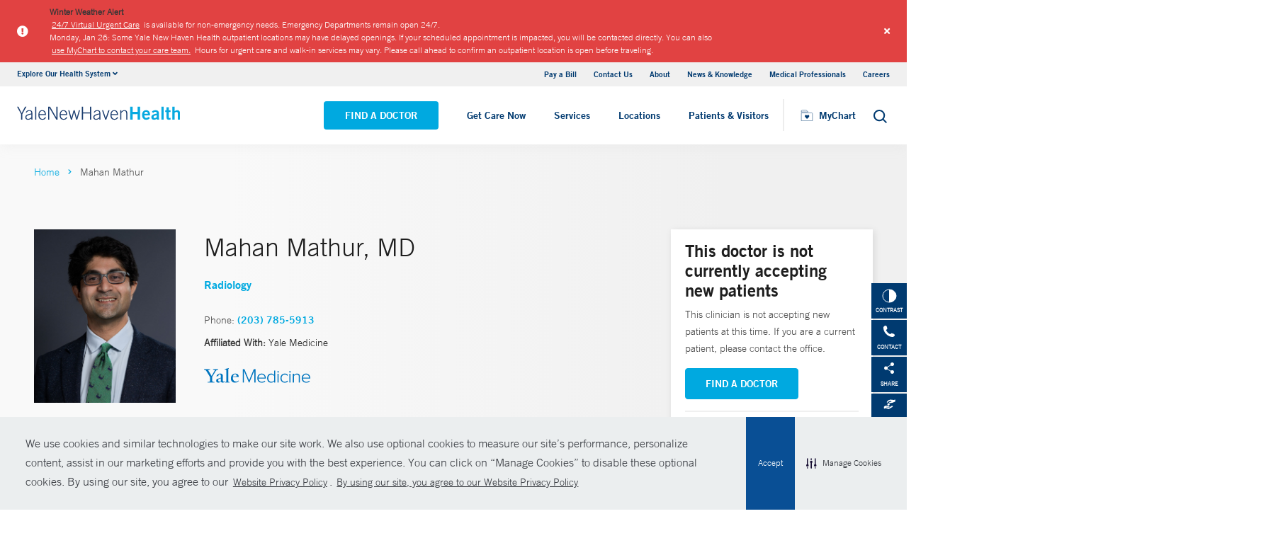

--- FILE ---
content_type: text/html; charset=utf-8
request_url: https://www.ynhhs.org/physicians/mahan-mathur
body_size: 17510
content:


<!DOCTYPE html>
<html lang="en" xmlns="http://www.w3.org/1999/xhtml">
<head>
    <title>Mahan Mathur, MD Radiology | Yale New Haven Hospital</title><meta itemprop="name" content="Mahan Mathur, MD Radiology | Yale New Haven Hospital" /><meta name="keywords" content="Mahan Mathur, MD, Radiology, Yale New Haven Hospital" /><meta name="description" content="Mahan Mathur specializes in Radiology and is a member of Yale Medicine" /><meta itemprop="description" content="Mahan Mathur specializes in Radiology and is a member of Yale Medicine" /><link rel="canonical" href="https://www.ynhhs.org/physicians/mahan-mathur"></link>
    <meta charset="utf-8" />
    <meta name="viewport" content="width=device-width, initial-scale=1, maximum-scale=1" />
    <link rel="apple-touch-icon" href="/Dist/img/apple-touch-icon.png" />
    <link rel="icon" type="image/x-icon" href="/Dist/img/favicon.ico" />
    <meta name="msapplication-TileColor" content="#da532c" />
    <meta name="analytics-site-name" content="Yale New Haven Health System" />
    <script type="application/ld+json">
        {
"@context": "https://schema.org",
"@type": "BreadCrumbList",
"ItemListElement": [{
"@type": "ListItem",
"position": "1",
"name": "ynhhs",
"item": "https://www.ynhhs.org/"
},{
"@type": "ListItem",
"position": "2",
"name": "content",
"item": "https://www.ynhhs.org/sitecore/content"
},{
"@type": "ListItem",
"position": "3",
"name": "Physicians",
"item": "https://www.ynhhs.org/sitecore/content/Physicians"
},{
"@type": "ListItem",
"position": "4",
"name": "M",
"item": "https://www.ynhhs.org/sitecore/content/Physicians/M"
},{
"@type": "ListItem",
"position": "5",
"name": "a",
"item": "https://www.ynhhs.org/sitecore/content/Physicians/M/a"
},{
"@type": "ListItem",
"position": "6",
"name": "Mahan Mathur",
"item": "/physicians/mahan-mathur"
}]
}
    </script>
    <script type="application/ld+json" data-schema="Person" data-cfasync="false">{
  "@context": "https://schema.org",
  "@type": "Person",
  "mainEntityOfPage": {
    "@type": "WebPage",
    "@id": "https://www.ynhhs.org/physicians/mahan-mathur",
    "@context": "https://schema.org"
  },
  "name": "Mahan Mathur",
  "description": "<p>Mahan Mathur, MD, is a radiologist in Yale Medicine’s Department of Radiology &amp; Biomedical Imaging who specializes in abdominal and pelvic imaging.</p>\r\n<p>“Through my work as a radiologist, I enjoy working alongside referring physicians to provide the best care for our patients,” Dr. Mathur says.   </p>\r\n<p>\r\n Dr. Mathur is the medical director of student education at Yale School of Medicine, where he is also an assistant professor of radiology and biomedical imaging and associate director of the Diagnostic Residency Program. Teaching and mentoring the next generation of doctors—medical students, residents, and fellows—is something he is passionate about.</p>\r\n<p>His special research interests include advanced imaging of the male genitourinary tract, safety issues related to contrast dye used for magnetic resonance imaging (MRI) and medical education and curriculum development.\r\n  </p>\r\n<p>“When you're at Yale, you will be interacting with world-class faculty, technologists, and administrative staff who will always make sure that you are well taken care of,” he says.\r\n  </p>",
  "url": "https://www.ynhhs.org/physicians/mahan-mathur",
  "image": {
    "@type": "ImageObject",
    "url": "https://www.ynhhs.org/-/media/Images/Physicians/YaleMedecine/Mahan-Mathur-41620244842.ashx",
    "description": "Mahan Mathur",
    "height": "2492",
    "width": "1661",
    "@context": "http://schema.org"
  },
  "telephone": "(203) 785-5913",
  "address": {
    "@type": "PostalAddress",
    "streetAddress": "20 York St. Second Floor",
    "addressLocality": "New Haven",
    "addressRegion": "CT",
    "postalCode": "06510",
    "addressCountry": "US"
  },
  "geo": {
    "@type": "GeoCoordinates",
    "latitude": "41.303787",
    "longitude": " -72.935698"
  }
}</script>
    <script src="/Dist/Scripts/jquery.min.js"></script>
    <script src="/Dist/Scripts/glide.js"></script>
    <script src="/Dist/Scripts/markerclustererplus.min.js"></script>

    <script src="/Dist/Scripts/script.min.js?v=1028203706"></script>
    <link href="/Dist/Styles/style.min.css?v=1117092902" rel="stylesheet" type="text/css" />

    

    
    
    

    <script src="https://js.hcaptcha.com/1/api.js?onload=onloadCallback&render=explicit" async defer></script>

<style>
#feedbackcaptcha { text-align: left; }
</style><script src="https://assets.adobedtm.com/be4705422c6a/247399b69a46/launch-d52a5ae2e559.min.js" async></script><!-- After adding this script, call setConsentBannerParams({uuid: <unique id> }) to set unique ID for a customer.  -->
<script
	defer
	data-strict-csp
	data-skip-css="false"
	src="https://cdn-prod.securiti.ai/consent/cookie-consent-sdk-loader-strict-csp.js"
	data-tenant-uuid="a2538e5d-3aa9-4bd6-805c-2bbf101e33e3"
	data-domain-uuid="2be6b37f-6279-43a9-9ed6-a0ded57ace42"
	data-backend-url="https://app.securiti.ai">
</script>
<script type="text/javascript" src="https://cdn-prod.securiti.ai/consent/auto_blocking/a2538e5d-3aa9-4bd6-805c-2bbf101e33e3/2be6b37f-6279-43a9-9ed6-a0ded57ace42.js"></script>
<link rel='stylesheet' type='text/css' href='https://cdn-prod.securiti.ai/consent/cookie-consent.css' />
<link rel='stylesheet' type='text/css' href='https://cdn-prod.securiti.ai/consent/styles/a2538e5d-3aa9-4bd6-805c-2bbf101e33e3/2be6b37f-6279-43a9-9ed6-a0ded57ace42.css' />

<style>
.cc-window{
color: #35383E;
  background-color: #F2F0F0;
}
</style>
</head>
<body class="theme-primary-sky">
    <!-- Google Tag Manager -->
<noscript><iframe src="//www.googletagmanager.com/ns.html?id=GTM-KPD7LW"
height="0" width="0" style="display:none;visibility:hidden"></iframe></noscript>
<script>(function(w,d,s,l,i){w[l]=w[l]||[];w[l].push({'gtm.start':
new Date().getTime(),event:'gtm.js'});var f=d.getElementsByTagName(s)[0],
j=d.createElement(s),dl=l!='dataLayer'?'&l='+l:'';j.async=true;j.src=
'//www.googletagmanager.com/gtm.js?id='+i+dl;f.parentNode.insertBefore(j,f);
})(window,document,'script','dataLayer','GTM-KPD7LW');</script>
<!-- End Google Tag Manager -->


    

    <!-- BEGIN NOINDEX -->
        <div class="alert-container red">
            <div class="inner-container">
                <div class="columns is-gapless m-b-0 alert ">
                    <div class="column is-narrow is-narrow-mobile stretch-items">
                        <div class="icon-section">
                                <i class="fas fa-exclamation-circle" aria-hidden="true"></i>
                                <span class="sr-only">Alert icon</span>

                        </div>
                    </div>
                    <div class="column is-10">
                        <div class="columns is-gapless is-multiline">
                            <div class="column is-12 p-b-0">
                                <div class="link-section">
                                    <div class="alert-message">
<strong>Winter Weather Alert<br />
</strong>
<a href="https://www.ynhhs.org/urgent-care/services/virtual-care">24/7 Virtual Urgent Care</a>&nbsp;is available for non-emergency needs. Emergency Departments remain open 24/7.&nbsp;</div>
<div class="alert-message">Monday, Jan 26: Some Yale New Haven Health outpatient locations may have delayed openings. If your scheduled appointment is impacted, you will be contacted directly. You can also <a href="https://mychart.ynhhs.org/MyChart-PRD/Authentication/Login?">use MyChart to contact your care team.</a> Hours for urgent care and walk-in services may vary. Please call ahead to confirm an outpatient location is open before traveling.&nbsp;
</div>
                                </div>
                            </div>
                        </div>
                    </div>
                    <a class="close button">
                        <i class="fas fa-times"></i>
                    </a>
                    <input type="hidden" value="0" class="hdn-visibility" />
                    <input type="hidden" value="alert_{900D9C7A-E38C-47D3-AB3B-A27A48BD125F}_24666c7d-d1f0-4603-87af-b79095e1fda1" class="hdn-cachekey" />
                </div>
            </div>
        </div>
    <!-- END NOINDEX -->
    <!-- BEGIN NOINDEX -->
    <div class="mobile-main-nav">
        <a href="#main" class="skip-to-main-content-link">Skip to main content</a>
            <div class="mobile-main-nav__logo">
                <a href="https://www.ynhhs.org/">
                    <img src="/-/media/Images/Logo/YNHHS_hor_clr_484x127.ashx?h=127&amp;iar=0&amp;w=484&amp;hash=11E8047061263B1C6342665F74BC888B" alt="Yale New Haven Health logo" width="484" height="127" DisableWebEdit="True" />
                </a>
            </div>
                    <div class="mobile-main-nav__cta">
<a class="btn light-blue-filled" href="https://www.ynhhs.org/find-a-doctor" DisableWebEdit="True">Find a Doctor</a><a class="btn light-blue" href="https://www.ynhhs.org/get-care-now" DisableWebEdit="True">Get Care Now</a>            </div>
        <ul class="mobile-main-nav__main-menu">
                    <li class="mobile-main-nav__menu-item">
                            <button aria-expanded="false">
                                Services
                                <i class="fas fa-chevron-right dropdown-arrow"></i>
                            </button>
                                                    <div class="mobile-main-nav__panel">
                                <button class="mobile-main-nav__panel-return"><i class="fas fa-chevron-left dropdown-arrow"></i></button>
                                <div class="mobile-main-nav__panel-top">
                                    <h3>
                                        Services
                                    </h3>
                                    <button class="mobile-main-nav__panel-close"></button>
                                </div>
                                    <div class="mobile-main-nav__panel-main">
    <h4>Featured Specialties</h4>
        <ul>
                <li><a title="Aging (Geriatrics)" href="https://www.ynhhs.org/patient-care/aging" DisableWebEdit="True">Aging (Geriatrics)</a></li>
                <li><a title="Cancer (Oncology)" href="https://www.ynhhs.org/patient-care/Cancer" DisableWebEdit="True">Cancer (Oncology)</a></li>
                <li><a title="Children’s (Pediatrics)" href="https://www.ynhhs.org/patient-care/childrens-pediatrics" DisableWebEdit="True">Children’s (Pediatrics)</a></li>
                <li><a title="Digestive Disorders (Gastroenterology)" href="https://www.ynhhs.org/patient-care/digestive-disorders" DisableWebEdit="True">Digestive Disorders (Gastroenterology)</a></li>
                <li><a title="Heart &amp; Vascular" href="https://www.ynhhs.org/patient-care/heart" DisableWebEdit="True">Heart &amp; Vascular</a></li>
                <li><a href="https://www.ynhhs.org/health-at-home" DisableWebEdit="True">Home Healthcare</a></li>
                <li><a title="Mental Health (Psychiatry)" href="https://www.ynhhs.org/patient-care/Mental-Health" DisableWebEdit="True">Mental Health (Psychiatry)</a></li>
                <li><a title="Neurology &amp; Neurosurgery" href="https://www.ynhhs.org/patient-care/neurology-and-neurosurgery" DisableWebEdit="True">Neurology &amp; Neurosurgery</a></li>
                <li><a title="Orthopedics" href="https://www.ynhhs.org/patient-care/orthopedics" DisableWebEdit="True">Orthopedics</a></li>
                <li><a title="Primary Care" href="https://www.ynhhs.org/patient-care/primary-care" DisableWebEdit="True">Primary Care</a></li>
                <li><a title="Transplantation" href="https://www.ynhhs.org/patient-care/Transplantation" DisableWebEdit="True">Transplantation</a></li>
                <li><a title="Trauma &amp; Burn" href="https://www.ynhhs.org/patient-care/trauma-and-burn" DisableWebEdit="True">Trauma &amp; Burn</a></li>
                <li><a title="Women’s Health" href="https://www.ynhhs.org/patient-care/Womens-Health" DisableWebEdit="True">Women’s Health</a></li>
        </ul>
                                        <div class="mobile-main-nav__panel-cta">
                                            <a class="mobile-main-nav__menu-arrow" title="View All Services" href="https://www.ynhhs.org/patient-care">View All Services</a>
                                        </div>
                                    </div>
                                                                    <div class="mobile-main-nav__panel-bottom">
    <h4>More Care</h4>
        <ul>
                <li><a title="COVID-19 Vaccine" href="https://www.ynhhs.org/patient-care/covid-19" DisableWebEdit="True">COVID-19 Resources</a></li>
                <li><a title="For Medical Professionals" href="https://www.ynhh.org/medical-professionals" DisableWebEdit="True">For Medical Professionals</a></li>
                <li><a href="https://www.ynhhs.org/get-care-now" DisableWebEdit="True">Get Care Now</a></li>
                <li><a href="https://www.ynhhs.org/patient-care/pharmacy" DisableWebEdit="True">Pharmacy</a></li>
                <li><a title="Urgent Care" href="https://www.ynhhs.org/urgent-care" DisableWebEdit="True">Urgent Care</a></li>
        </ul>
                                    </div>
                            </div>
                    </li>
                    <li class="mobile-main-nav__menu-item">
                            <button aria-expanded="false">
                                Locations
                                <i class="fas fa-chevron-right dropdown-arrow"></i>
                            </button>
                                                    <div class="mobile-main-nav__panel">
                                <button class="mobile-main-nav__panel-return"><i class="fas fa-chevron-left dropdown-arrow"></i></button>
                                <div class="mobile-main-nav__panel-top">
                                    <h3>
                                        Locations
                                    </h3>
                                    <button class="mobile-main-nav__panel-close"></button>
                                </div>
                                    <div class="mobile-main-nav__panel-main">
    <h4>Location Type</h4>
        <ul>
                <li><a href="https://www.ynhhs.org/find-a-location#sort=relevancy&amp;numberOfResults=25&amp;f:facilitytype=[Outpatient%20Medical%20Centers]" DisableWebEdit="True">Ambulatory / Outpatient Care</a></li>
                <li><a href="https://www.ynhhs.org/find-a-location#f:facilitytype=[Blood%20Draw]" DisableWebEdit="True">Blood Draw</a></li>
                <li><a href="https://www.ynhhs.org/find-a-location#f:facilitytype=[Cancer%20(Oncology)]" DisableWebEdit="True">Cancer (Oncology)</a></li>
                <li><a href="https://www.ynhhs.org/find-a-location#f:facilitytype=[Occupational%20Care]" DisableWebEdit="True">Occupational Care</a></li>
                <li><a href="/find-a-location#f:facilitytype=[Primary Care]" DisableWebEdit="True">Primary Care</a></li>
                <li><a href="https://www.ynhhs.org/find-a-location#f:facilitytype=[Radiology]" DisableWebEdit="True">Radiology</a></li>
                <li><a href="https://www.ynhhs.org/urgent-care" DisableWebEdit="True">Urgent Care</a></li>
        </ul>
                                        <div class="mobile-main-nav__panel-cta">
                                            <a class="mobile-main-nav__menu-arrow" href="https://www.ynhhs.org/find-a-location">View All Our Locations</a>
                                        </div>
                                    </div>
                                                                    <div class="mobile-main-nav__panel-bottom">
    <h4>Hospitals and Multispecialty Locations</h4>
        <ul>
                <li><a title="Bridgeport Hospital" href="https://www.bridgeporthospital.org/" DisableWebEdit="True">Bridgeport Hospital</a></li>
                <li><a title="Greenwich Hospital" href="https://www.greenwichhospital.org/" DisableWebEdit="True">Greenwich Hospital</a></li>
                <li><a class="Lawrence + Memorial Hospital" href="https://www.lmhospital.org/" DisableWebEdit="True">Lawrence + Memorial Hospital</a></li>
                <li><a title="Northeast Medical Group" href="https://www.northeastmedicalgroup.org/find-a-doctor" DisableWebEdit="True">Northeast Medical Group</a></li>
                <li><a title="Smilow Cancer Hospital at Yale New Haven" href="https://www.ynhh.org/smilow" DisableWebEdit="True">Smilow Cancer Hospital at Yale New Haven</a></li>
                <li><a title="Westerly Hospital" href="https://www.westerlyhospital.org/" DisableWebEdit="True">Westerly Hospital</a></li>
                <li><a title="Yale Medicine" href="https://www.yalemedicine.org/" DisableWebEdit="True">Yale Medicine</a></li>
                <li><a href="https://www.ynhh.org/childrens-hospital" DisableWebEdit="True">Yale New Haven Children&#39;s Hospital</a></li>
                <li><a title="Yale New Haven Hospital" href="https://www.ynhh.org/" DisableWebEdit="True">Yale New Haven Hospital</a></li>
                <li><a title="Yale New Haven Psychiatric Hospital" href="https://www.ynhh.org/psychiatric" DisableWebEdit="True">Yale New Haven Psychiatric Hospital</a></li>
        </ul>
                                    </div>
                            </div>
                    </li>
                    <li class="mobile-main-nav__menu-item">
                            <button aria-expanded="false">
                                Patients &amp; Visitors
                                <i class="fas fa-chevron-right dropdown-arrow"></i>
                            </button>
                                                    <div class="mobile-main-nav__panel">
                                <button class="mobile-main-nav__panel-return"><i class="fas fa-chevron-left dropdown-arrow"></i></button>
                                <div class="mobile-main-nav__panel-top">
                                    <h3>
                                        Patients &amp; Visitors
                                    </h3>
                                    <button class="mobile-main-nav__panel-close"></button>
                                </div>
                                    <div class="mobile-main-nav__panel-main">
    <h4>Patients</h4>
        <ul>
                <li><a title="&lt;br/> Billing &amp; Insurance" href="https://www.ynhhs.org/patient-care/billing-insurance" DisableWebEdit="True">Billing &amp; Insurance</a></li>
                <li><a title="Classes &amp; Events" href="https://www.ynhhs.org/events" DisableWebEdit="True">Classes &amp; Events</a></li>
                <li><a title="Financial Assistance" href="https://www.ynhhs.org/patient-care/billing-insurance/Financial-assistance" DisableWebEdit="True">Financial Assistance</a></li>
                <li><a href="https://www.ynhhs.org/get-care-now" rel="noopener noreferrer" DisableWebEdit="True" target="_blank">Get Care Now</a></li>
                <li><a href="https://www.ynhhs.org/patient-care/language-services" DisableWebEdit="True">Language Services</a></li>
                <li><a href="https://www.ynhhs.org/news-media" DisableWebEdit="True">News and Media</a></li>
                <li><a href="https://www.ynhhs.org/patient-care/Patient-Rights-and-Responsibilities/no-surprise-billing" DisableWebEdit="True">No Surprises Act</a></li>
                <li><a title="Patient Guidelines" href="https://www.ynhhs.org/patients-visitors/preparing/visitor-policy" DisableWebEdit="True">Patient Guidelines</a></li>
                <li><a title="Patient Rights and Responsibilities" href="https://www.ynhhs.org/patient-care/Patient-Rights-and-Responsibilities" DisableWebEdit="True">Patient Rights and Responsibilities</a></li>
                <li><a title="Pay Your Bill" href="https://mychart.ynhhs.org/MyChart-PRD/" DisableWebEdit="True">Pay Your Bill</a></li>
        </ul>
                                        <div class="mobile-main-nav__panel-cta">
                                            <a class="mobile-main-nav__menu-arrow" href="https://www.ynhhs.org/patients-visitors">View All Patient &amp; Visitor Information</a>
                                        </div>
                                    </div>
                                                                    <div class="mobile-main-nav__panel-bottom">
    <h4>Patient Tools</h4>
        <ul>
                <li><a title="Make An Appointment" href="https://www.ynhhs.org/make-an-appointment" DisableWebEdit="True">Make An Appointment</a></li>
                <li><a href="https://mychart.ynhhs.org/" rel="noopener noreferrer" title="Prescription Refills" DisableWebEdit="True" target="_blank">Prescription Refills</a></li>
                <li><a title="Request Medical Records" href="https://www.ynhhs.org/online-tools/Request-Medical-Records" DisableWebEdit="True">Request Medical Records</a></li>
                <li><a href="https://www.ynhhs.org/employee-spotlight" DisableWebEdit="True">Thank Your Caregiver - ThinkThanks Employee Spotlight</a></li>
        </ul>
                                    </div>
                            </div>
                    </li>
        </ul>
        <div  class="mobile-main-nav__locations expand-menu">
            <button id="explore-menu-button" aria-controls="explore-menu-dropdown">
                Explore Our Health System<i class="fas fa-chevron-down dropdown-arrow"></i>
            </button>
            <ul class="mobile-main-nav__locations-items" role="menu" aria-labelledby="explore-menu-button" id="explore-menu-dropdown">
                        <li role="presentation">
                            <a role="menuitem" tabindex="-1" href="https://www.ynhhs.org/">Yale New Haven Health</a>
                        </li>
                        <li role="presentation">
                            <a role="menuitem" tabindex="-1" href="https://www.bridgeporthospital.org/">Bridgeport Hospital</a>
                        </li>
                        <li role="presentation">
                            <a role="menuitem" tabindex="-1" href="https://www.ynhh.org/childrens-hospital">Yale New Haven Children&#39;s Hospital</a>
                        </li>
                        <li role="presentation">
                            <a role="menuitem" tabindex="-1" href="https://www.greenwichhospital.org/">Greenwich Hospital</a>
                        </li>
                        <li role="presentation">
                            <a role="menuitem" tabindex="-1" href="https://www.lmhospital.org/">Lawrence + Memorial Hospital</a>
                        </li>
                        <li role="presentation">
                            <a role="menuitem" tabindex="-1" href="https://www.ynhh.org/psychiatric">Yale New Haven Psychiatric Hospital</a>
                        </li>
                        <li role="presentation">
                            <a role="menuitem" tabindex="-1" href="https://www.ynhh.org/smilow">Smilow Cancer Hospital</a>
                        </li>
                        <li role="presentation">
                            <a role="menuitem" tabindex="-1" href="https://www.ynhhs.org/urgent-care">Yale New Haven Health Urgent Care</a>
                        </li>
                        <li role="presentation">
                            <a role="menuitem" tabindex="-1" href="https://www.westerlyhospital.org/">Westerly Hospital</a>
                        </li>
                        <li role="presentation">
                            <a role="menuitem" tabindex="-1" href="https://www.ynhh.org/">Yale New Haven Hospital</a>
                        </li>
                        <li role="presentation">
                            <a role="menuitem" tabindex="-1" href="https://www.ynhhs.org/clinical-affiliates">Clinical Affiliates</a>
                        </li>
                        <li role="presentation">
                            <a role="menuitem" tabindex="-1" href="https://www.northeastmedicalgroup.org/">Northeast Medical Group</a>
                        </li>
            </ul>
        </div>
            <ul class="mobile-main-nav__utility-links">

                    <li><a href="https://mychart.ynhhs.org/MyChart-PRD/Billing/Summary" rel="noopener noreferrer" DisableWebEdit="True" target="_blank">Pay a Bill</a></li>
                    <li><a title="Contact Us" href="https://www.ynhhs.org/contact" DisableWebEdit="True">Contact Us</a></li>
                    <li><a title="About" href="https://www.ynhhs.org/about" DisableWebEdit="True">About</a></li>
                    <li><a title="News &amp; Knowledge" href="https://www.ynhhs.org/news-media/blog" DisableWebEdit="True">News &amp; Knowledge</a></li>
                    <li><a title="Medical Professionals" href="https://www.ynhhs.org/providers" DisableWebEdit="True">Medical Professionals</a></li>
                    <li><a title="Find a Hospital Near Me" href="https://www.ynhhs.org/careers" DisableWebEdit="True">Careers</a></li>
            </ul>
                <button class="mobile-main-nav__close" aria-label="Close Mobile Menu"></button>
    </div>





    <div class="utility-nav is-hidden-touch">
        <a href="#main" class="skip-to-main-content-link">Skip to main content</a>
        <div class="inner-container">
                <div class="dropdown">
                    <div class="dropdown-trigger">
                        <a class="dropdown-btn" aria-haspopup="true" aria-controls="dropdown-menu">
                            <span>Explore Our Health System</span>
                            <span class="icon is-small">
                                <i class="fas fa-angle-down" aria-hidden="true"></i>
                            </span>
                        </a>
                    </div>
                    <div class="dropdown-menu" role="menu">
                        <div class="dropdown-content">
                                    <a href="https://www.ynhhs.org/" class="dropdown-item">Yale New Haven Health</a>
                                    <a href="https://www.bridgeporthospital.org/" class="dropdown-item">Bridgeport Hospital</a>
                                    <a href="https://www.ynhh.org/childrens-hospital" class="dropdown-item">Yale New Haven Children&#39;s Hospital</a>
                                    <a href="https://www.greenwichhospital.org/" class="dropdown-item">Greenwich Hospital</a>
                                    <a href="https://www.lmhospital.org/" class="dropdown-item">Lawrence + Memorial Hospital</a>
                                    <a href="https://www.ynhh.org/psychiatric" class="dropdown-item">Yale New Haven Psychiatric Hospital</a>
                                    <a href="https://www.ynhh.org/smilow" class="dropdown-item">Smilow Cancer Hospital</a>
                                    <a href="https://www.ynhhs.org/urgent-care" class="dropdown-item">Yale New Haven Health Urgent Care</a>
                                    <a href="https://www.westerlyhospital.org/" class="dropdown-item">Westerly Hospital</a>
                                    <a href="https://www.ynhh.org/" class="dropdown-item">Yale New Haven Hospital</a>
                                    <a href="https://www.ynhhs.org/clinical-affiliates" class="dropdown-item">Clinical Affiliates</a>
                                    <a href="https://www.northeastmedicalgroup.org/" class="dropdown-item">Northeast Medical Group</a>
                        </div>
                    </div>
                </div>
            <div class="link-container">
<a href="https://mychart.ynhhs.org/MyChart-PRD/Billing/Summary" rel="noopener noreferrer" DisableWebEdit="True" target="_blank">Pay a Bill</a><a title="Contact Us" href="https://www.ynhhs.org/contact" DisableWebEdit="True">Contact Us</a><a title="About" href="https://www.ynhhs.org/about" DisableWebEdit="True">About</a><a title="News &amp; Knowledge" href="https://www.ynhhs.org/news-media/blog" DisableWebEdit="True">News &amp; Knowledge</a><a title="Medical Professionals" href="https://www.ynhhs.org/providers" DisableWebEdit="True">Medical Professionals</a><a title="Find a Hospital Near Me" href="https://www.ynhhs.org/careers" DisableWebEdit="True">Careers</a>                            </div>
        </div>
    </div>
    <header class="header">
        <div class="header__main-wrapper">
            <div class="header__container">
                <div class="header__logo">
                    <a href="https://www.ynhhs.org/">
                        <img src="/-/media/Images/Logo/YNHHS_hor_clr_484x127.ashx?h=127&amp;iar=0&amp;w=484&amp;hash=11E8047061263B1C6342665F74BC888B" alt="Yale New Haven Health logo" width="484" height="127" DisableWebEdit="True" />
                    </a>
                </div>
                <nav class="header__nav" aria-label="main navigation">
                        <ul class="header__nav-list">
                                            <li class="header__nav-item"><a class="light-blue-filled" href="https://www.ynhhs.org/find-a-doctor" DisableWebEdit="True">Find a Doctor</a></li>
                                            <li class="header__nav-item"><a class="light-blue" href="https://www.ynhhs.org/get-care-now" DisableWebEdit="True">Get Care Now</a></li>
                                                                <li class="header__nav-item has-submenu">
                                        <button class="active-trigger" aria-expanded="false">
                                            Services
                                        </button>
                                            <div class="drop-down">
                                                    <div class="drop-left">
                                                        <div class="drop-top">
    <div class="drop-top__left-inner">
        <h3>Featured Specialties</h3>
        <div>
                    <ul>
                            <li><a title="Aging (Geriatrics)" href="https://www.ynhhs.org/patient-care/aging" DisableWebEdit="True">Aging (Geriatrics)</a></li>
                            <li><a title="Cancer (Oncology)" href="https://www.ynhhs.org/patient-care/Cancer" DisableWebEdit="True">Cancer (Oncology)</a></li>
                            <li><a title="Children’s (Pediatrics)" href="https://www.ynhhs.org/patient-care/childrens-pediatrics" DisableWebEdit="True">Children’s (Pediatrics)</a></li>
                            <li><a title="Digestive Disorders (Gastroenterology)" href="https://www.ynhhs.org/patient-care/digestive-disorders" DisableWebEdit="True">Digestive Disorders (Gastroenterology)</a></li>
                            <li><a title="Heart &amp; Vascular" href="https://www.ynhhs.org/patient-care/heart" DisableWebEdit="True">Heart &amp; Vascular</a></li>
                            <li><a href="https://www.ynhhs.org/health-at-home" DisableWebEdit="True">Home Healthcare</a></li>
                    </ul>
                    <ul>
                            <li><a title="Mental Health (Psychiatry)" href="https://www.ynhhs.org/patient-care/Mental-Health" DisableWebEdit="True">Mental Health (Psychiatry)</a></li>
                            <li><a title="Neurology &amp; Neurosurgery" href="https://www.ynhhs.org/patient-care/neurology-and-neurosurgery" DisableWebEdit="True">Neurology &amp; Neurosurgery</a></li>
                            <li><a title="Orthopedics" href="https://www.ynhhs.org/patient-care/orthopedics" DisableWebEdit="True">Orthopedics</a></li>
                            <li><a title="Primary Care" href="https://www.ynhhs.org/patient-care/primary-care" DisableWebEdit="True">Primary Care</a></li>
                            <li><a title="Transplantation" href="https://www.ynhhs.org/patient-care/Transplantation" DisableWebEdit="True">Transplantation</a></li>
                            <li><a title="Trauma &amp; Burn" href="https://www.ynhhs.org/patient-care/trauma-and-burn" DisableWebEdit="True">Trauma &amp; Burn</a></li>
                    </ul>
        </div>
    </div>
                                                                                                                    </div>
                                                            <div class="drop-bottom">
                                                                <a class="drop-down__menu-arrow" title="View All Services" href="https://www.ynhhs.org/patient-care">View All Services</a>
                                                            </div>
                                                    </div>
                                                                                                    <div class="drop-right">
                                                        <div class="drop-top">
    <div class="drop-top__left-inner">
        <h3>More Care</h3>
        <div>
                    <ul class="">
                            <li><a title="COVID-19 Vaccine" href="https://www.ynhhs.org/patient-care/covid-19" DisableWebEdit="True">COVID-19 Resources</a></li>
                            <li><a title="For Medical Professionals" href="https://www.ynhh.org/medical-professionals" DisableWebEdit="True">For Medical Professionals</a></li>
                            <li><a href="https://www.ynhhs.org/get-care-now" DisableWebEdit="True">Get Care Now</a></li>
                            <li><a href="https://www.ynhhs.org/patient-care/pharmacy" DisableWebEdit="True">Pharmacy</a></li>
                            <li><a title="Urgent Care" href="https://www.ynhhs.org/urgent-care" DisableWebEdit="True">Urgent Care</a></li>
                    </ul>
        </div>
    </div>
                                                                                                                    </div>
                                                        <div class="drop-bottom"></div>
                                                    </div>
                                                <button class="drop-down__close"><span>close</span></button>
                                            </div>
                                    </li>
                                    <li class="header__nav-item has-submenu">
                                        <button class="active-trigger" aria-expanded="false">
                                            Locations
                                        </button>
                                            <div class="drop-down">
                                                    <div class="drop-left">
                                                        <div class="drop-top">
    <div class="drop-top__left-inner">
        <h3>Location Type</h3>
        <div>
                    <ul class="">
                            <li><a href="https://www.ynhhs.org/find-a-location#sort=relevancy&amp;numberOfResults=25&amp;f:facilitytype=[Outpatient%20Medical%20Centers]" DisableWebEdit="True">Ambulatory / Outpatient Care</a></li>
                            <li><a href="https://www.ynhhs.org/find-a-location#f:facilitytype=[Blood%20Draw]" DisableWebEdit="True">Blood Draw</a></li>
                            <li><a href="https://www.ynhhs.org/find-a-location#f:facilitytype=[Cancer%20(Oncology)]" DisableWebEdit="True">Cancer (Oncology)</a></li>
                            <li><a href="https://www.ynhhs.org/find-a-location#f:facilitytype=[Occupational%20Care]" DisableWebEdit="True">Occupational Care</a></li>
                            <li><a href="/find-a-location#f:facilitytype=[Primary Care]" DisableWebEdit="True">Primary Care</a></li>
                            <li><a href="https://www.ynhhs.org/find-a-location#f:facilitytype=[Radiology]" DisableWebEdit="True">Radiology</a></li>
                            <li><a href="https://www.ynhhs.org/urgent-care" DisableWebEdit="True">Urgent Care</a></li>
                    </ul>
        </div>
    </div>
                                                                                                                    </div>
                                                            <div class="drop-bottom">
                                                                <a class="drop-down__menu-arrow" href="https://www.ynhhs.org/find-a-location">View All Our Locations</a>
                                                            </div>
                                                    </div>
                                                                                                    <div class="drop-right">
                                                        <div class="drop-top">
    <div class="drop-top__left-inner">
        <h3>Hospitals and Multispecialty Locations</h3>
        <div>
                    <ul>
                            <li><a title="Bridgeport Hospital" href="https://www.bridgeporthospital.org/" DisableWebEdit="True">Bridgeport Hospital</a></li>
                            <li><a title="Greenwich Hospital" href="https://www.greenwichhospital.org/" DisableWebEdit="True">Greenwich Hospital</a></li>
                            <li><a class="Lawrence + Memorial Hospital" href="https://www.lmhospital.org/" DisableWebEdit="True">Lawrence + Memorial Hospital</a></li>
                            <li><a title="Northeast Medical Group" href="https://www.northeastmedicalgroup.org/find-a-doctor" DisableWebEdit="True">Northeast Medical Group</a></li>
                            <li><a title="Smilow Cancer Hospital at Yale New Haven" href="https://www.ynhh.org/smilow" DisableWebEdit="True">Smilow Cancer Hospital at Yale New Haven</a></li>
                    </ul>
                    <ul>
                            <li><a title="Westerly Hospital" href="https://www.westerlyhospital.org/" DisableWebEdit="True">Westerly Hospital</a></li>
                            <li><a title="Yale Medicine" href="https://www.yalemedicine.org/" DisableWebEdit="True">Yale Medicine</a></li>
                            <li><a href="https://www.ynhh.org/childrens-hospital" DisableWebEdit="True">Yale New Haven Children&#39;s Hospital</a></li>
                            <li><a title="Yale New Haven Hospital" href="https://www.ynhh.org/" DisableWebEdit="True">Yale New Haven Hospital</a></li>
                            <li><a title="Yale New Haven Psychiatric Hospital" href="https://www.ynhh.org/psychiatric" DisableWebEdit="True">Yale New Haven Psychiatric Hospital</a></li>
                    </ul>
        </div>
    </div>
                                                                                                                    </div>
                                                        <div class="drop-bottom"></div>
                                                    </div>
                                                <button class="drop-down__close"><span>close</span></button>
                                            </div>
                                    </li>
                                    <li class="header__nav-item has-submenu">
                                        <button class="active-trigger" aria-expanded="false">
                                            Patients &amp; Visitors
                                        </button>
                                            <div class="drop-down">
                                                    <div class="drop-left">
                                                        <div class="drop-top">
    <div class="drop-top__left-inner">
        <h3>Patients</h3>
        <div>
                    <ul>
                            <li><a title="&lt;br/> Billing &amp; Insurance" href="https://www.ynhhs.org/patient-care/billing-insurance" DisableWebEdit="True">Billing &amp; Insurance</a></li>
                            <li><a title="Classes &amp; Events" href="https://www.ynhhs.org/events" DisableWebEdit="True">Classes &amp; Events</a></li>
                            <li><a title="Financial Assistance" href="https://www.ynhhs.org/patient-care/billing-insurance/Financial-assistance" DisableWebEdit="True">Financial Assistance</a></li>
                            <li><a href="https://www.ynhhs.org/get-care-now" rel="noopener noreferrer" DisableWebEdit="True" target="_blank">Get Care Now</a></li>
                            <li><a href="https://www.ynhhs.org/patient-care/language-services" DisableWebEdit="True">Language Services</a></li>
                    </ul>
                    <ul>
                            <li><a href="https://www.ynhhs.org/news-media" DisableWebEdit="True">News and Media</a></li>
                            <li><a href="https://www.ynhhs.org/patient-care/Patient-Rights-and-Responsibilities/no-surprise-billing" DisableWebEdit="True">No Surprises Act</a></li>
                            <li><a title="Patient Guidelines" href="https://www.ynhhs.org/patients-visitors/preparing/visitor-policy" DisableWebEdit="True">Patient Guidelines</a></li>
                            <li><a title="Patient Rights and Responsibilities" href="https://www.ynhhs.org/patient-care/Patient-Rights-and-Responsibilities" DisableWebEdit="True">Patient Rights and Responsibilities</a></li>
                            <li><a title="Pay Your Bill" href="https://mychart.ynhhs.org/MyChart-PRD/" DisableWebEdit="True">Pay Your Bill</a></li>
                    </ul>
        </div>
    </div>
                                                                                                                    </div>
                                                            <div class="drop-bottom">
                                                                <a class="drop-down__menu-arrow" href="https://www.ynhhs.org/patients-visitors">View All Patient &amp; Visitor Information</a>
                                                            </div>
                                                    </div>
                                                                                                    <div class="drop-right">
                                                        <div class="drop-top">
    <div class="drop-top__left-inner">
        <h3>Patient Tools</h3>
        <div>
                    <ul class="">
                            <li><a title="Make An Appointment" href="https://www.ynhhs.org/make-an-appointment" DisableWebEdit="True">Make An Appointment</a></li>
                            <li><a href="https://mychart.ynhhs.org/" rel="noopener noreferrer" title="Prescription Refills" DisableWebEdit="True" target="_blank">Prescription Refills</a></li>
                            <li><a title="Request Medical Records" href="https://www.ynhhs.org/online-tools/Request-Medical-Records" DisableWebEdit="True">Request Medical Records</a></li>
                            <li><a href="https://www.ynhhs.org/employee-spotlight" DisableWebEdit="True">Thank Your Caregiver - ThinkThanks Employee Spotlight</a></li>
                    </ul>
        </div>
    </div>
                                                                                                                    </div>
                                                        <div class="drop-bottom"></div>
                                                    </div>
                                                <button class="drop-down__close"><span>close</span></button>
                                            </div>
                                    </li>
                        </ul>
                </nav>
                <div class="header__right  ">
                    <div class="header__right-wrapper">
<a href="https://mychart.ynhhs.org/MyChart-PRD/Authentication/Login" rel="noopener noreferrer" hasDisableWebEdit="True" target="_blank"><img src="/-/media/Images/Icons/Header-Icons/icon-mychart-header.ashx?iar=0&amp;hash=65F8CEB084B4838CD046EF032FAA6222" alt="My chart icon, a folder with a heart in the middle." DisableWebEdit="True" />                            <span>MyChart</span>
</a>                        <button class="header__search" aria-expanded="false">
                            <span>Search</span>
                            <img src="/-/media/Images/Icons/Header-Icons/icon-search.ashx?iar=0&amp;hash=9B497E70A197DB7B978628BC7F382EB4" class="icon-default" alt="Search icon magnifying glass" title="Search icon magnifying glass" DisableWebEdit="True" />
                            <img src="/-/media/Images/Icons/Header-Icons/close-search.ashx?iar=0&amp;hash=ADF7FAD1D54E8EA37EB30B6DB3D09526" class="icon-active" alt="close search" DisableWebEdit="True" />
                        </button>
                    </div>
                    <button class="header__burger" aria-label="menu" aria-expanded="false">
                        <span></span>
                        <span></span>
                        <span></span>
                    </button>
                </div>
            </div>
            <div class="main-search-nav">
                <div class="main-search-nav__wrapper">
                    <button class="main-search-nav__panel-close" aria-label="close menu"></button>
                    <a class="main-search-nav__logo" href="/">
                        <img src="/-/media/Images/Logo/YNHHS_hor_clr_484x127.ashx?h=127&amp;iar=0&amp;w=484&amp;hash=11E8047061263B1C6342665F74BC888B" alt="Yale New Haven Health logo" width="484" height="127" DisableWebEdit="True" />
                    </a>
                    <img src="/-/media/Images/Icons/Header-Icons/icon-search.ashx?iar=0&amp;hash=9B497E70A197DB7B978628BC7F382EB4" class="main-search-nav__search-identifier" alt="Search icon magnifying glass" title="Search icon magnifying glass" DisableWebEdit="True" />
                    <div id="mobileNavSearchIcon" class="input-container">
                        



<script>
    document.addEventListener("CoveoSearchEndpointInitialized", function() {
        var searchboxElement = document.getElementById("coveo234hj23");
        searchboxElement.addEventListener("CoveoComponentInitialized", function() {
            CoveoForSitecore.initSearchboxIfStandalone(searchboxElement, "https://www.ynhhs.org/search");
        });
    })
</script>    <div id="coveo234hj23_container" class="coveo-for-sitecore-search-box-container"
           data-prebind-maximum-age='currentMaximumAge'
  data-pipeline='Site Search Pipeline'
>
        <div id="coveo234hj23"
             class="CoveoSearchbox"
               data-enable-omnibox='true'
  data-prebind-maximum-age='currentMaximumAge'
  data-pipeline='Site Search Pipeline'
  data-placeholder='Search'
  data-clear-filters-on-new-query='false'
>
            
            
<script type="text/javascript">
    document.addEventListener("CoveoSearchEndpointInitialized", function() {
        var componentId = "coveo234hj23";
        var componentElement = document.getElementById(componentId);

        function showError(error) {
                console.error(error);
        }

        function areCoveoResourcesIncluded() {
            return typeof (Coveo) !== "undefined";
        }

        if (areCoveoResourcesIncluded()) {
            var event = document.createEvent("CustomEvent");
            event.initEvent("CoveoComponentInitialized", false, true);
            
            setTimeout(function() {
                componentElement.dispatchEvent(event);
            }, 0);
        } else {
            componentElement.classList.add("invalid");
            showError("The Coveo Resources component must be included in this page.");
        }
    });
</script>
            <div class="CoveoForSitecoreBindWithUserContext"></div>
            <div class="CoveoForSitecoreExpressions"></div>
            <div class="CoveoForSitecoreConfigureSearchHub" data-sc-search-hub="search"></div>
        </div>
        
    </div>

                    </div>
                    <div class="main-search-nav__bottom">
                                <div class="main-search-nav__left">
                                    <h3>Popular Services</h3>
                                    <ul>
                                            <li><a href="https://www.ynhhs.org/patient-care/digestive-disorders">Gastroenterology</a></li>
                                            <li><a href="https://www.ynhhs.org/patient-care/neurology-and-neurosurgery">Neurology &amp; Neurosurgery</a></li>
                                            <li><a href="https://www.ynhhs.org/patient-care/primary-care">Primary Care</a></li>
                                    </ul>
                                    <a class="btn has-arrow" href="https://www.ynhhs.org/patient-care">View All Services</a>
                                </div>
                                <div class="main-search-nav__center">
                                    <h3>Popular Locations</h3>
                                    <ul>
                                            <li><a href="/locations/north-haven-6-devine-street">North Haven Medical Center</a></li>
                                            <li><a href="/locations/trumbull-5520-park-avenue-medical-center">Park Avenue Medical Center</a></li>
                                            <li><a href="/locations/new-haven-20-york-street">Yale New Haven Hospital - York Street Campus</a></li>
                                    </ul>
                                    <a class="btn has-arrow" href="https://www.ynhhs.org/find-a-location">View All Locations</a>
                                </div>
                                <div class="main-search-nav__right">
                                    <h4>Frequent Searches</h4>
                                        <ul>
                                                <li>
                                                    <a href="https://www.ynhhs.org/online-tools/Request-Medical-Records">Medical Records</a>
                                                </li>
                                                <li>
                                                    <a rel="noopener noreferrer" href="https://mychart.ynhhs.org/MyChart-PRD/" target="_blank">MyChart</a>
                                                </li>
                                                <li>
                                                    <a href="https://www.ynhhs.org/patient-care/primary-care">Primary Care Physician</a>
                                                </li>
                                        </ul>
                                </div>
                    </div>
                </div>
            </div>
        </div>
    </header>
<script>
    
</script>

    <!--Toolbar Desktop -->
    <div class="main-right-box toolbar toolbar-desktop is-hidden-touch">
        <!-- Contrast -->
        <div class="toolbar-box">
            <div class="icon">
                <img src="/Dist/img/contrast-icon.svg" alt="">
            </div>
            <p class="label">Contrast</p>
            <div class="field slide-field">
                <div class="share-container">
                    <div><span>Off</span></div>
                    <div>
                        <input id="switchRoundedDefault" type="checkbox" name="switchRoundedDefault" class="switch is-rounded contrast-checkbox desktop-input" aria-label="Enable high‑contrast mode">
                        <label for="switchRoundedDefault"></label>
                    </div>
                    
                    <div><span>On</span></div>
                </div>

            </div>
        </div>
            <!-- Contact -->
            <a class="toolbar-box" href="https://www.ynhhs.org/contact" target="_blank">
                <div class="icon">
                    <img src="/Dist/img/contact-icon.svg" alt="">
                </div>
                <p class="label">Contact</p>
            </a>
        <!-- Share -->
        <div class="toolbar-box">
            <div class="icon">
                <img src="/Dist/img/share-icon.svg" alt="">
            </div>
            <p class="label">Share</p>
            <div class="slide-field share">
                <div class="share-container">
                    <div>
                        <a href="/cdn-cgi/l/email-protection#[base64]" title="Share through e-mail"><i class="far fa-envelope"></i></a>
                    </div>
                    <div>
                        <a href="javascript:openFacebookShareModal(&#39;https://www.ynhhs.org/physicians/mahan-mathur&#39;, 520, 350)" title="Share through Facebook"><i class="fab fa-facebook-f"></i></a>
                    </div>
                    <div>
                        <a href="javascript:openTwitterShareModal(&#39;https://www.ynhhs.org/physicians/mahan-mathur&#39;, &#39;Mahan Mathur&#39;, 520, 350)" title="Share through Twitter"><i class="fab fa-twitter"></i></a>
                    </div>
                </div>
            </div>
        </div>
            <!-- Donate -->
            <a class="toolbar-box" href="https://www.givetoynhh.org/" target="_blank">
                <div class="icon">
                    <img src="/Dist/img/donate-icon.svg" alt="">
                </div>
                <p class="label">Donate</p>
            </a>

            <!-- MyChart -->
            <a class="toolbar-box" href="https://mychart.ynhhs.org/MyChart-PRD/Authentication/Login" target="_blank">
                <div class="icon">
                    <img src="/Dist/img/mychar-icon.svg" alt="">
                </div>
                <p class="label">MyChart</p>
            </a>
    </div>
    <!--Toolbar Mobile -->
    <div class="main-right-box toolbar toolbar-mobile is-hidden-desktop">
        <div class="toolbar-box help">
            <div class="icon">
                <i class="far fa-hand-point-up"></i>
            </div>
            <p class="label">Help</p>
            <div class="field menu-slideout">
                <!-- Contrast -->
                <div class="toolbar-box mobile">
                    <div class="icon">
                        <img src="/Dist/img/contrast-icon.svg" alt="">
                    </div>
                    <p class="label">Contrast</p>
                    <div class="field slide-field">
                        <div><span>Off</span></div>
                        <div>
                            <input id="switchRoundedMobile" type="checkbox" name="switchRoundedMobile" class="switch is-rounded contrast-checkbox mobile-input" aria-label="Enable high‑contrast mode">
                            <label for="switchRoundedMobile"></label>
                        </div>
                        <div><span>On</span></div>
                    </div>
                </div>
                    <!-- Contact -->
                    <a class="toolbar-box mobile" href="https://www.ynhhs.org/contact" target="_blank">
                        <div class="icon">
                            <img src="/Dist/img/contact-icon.svg" alt="">
                        </div>
                        <p class="label">Contact</p>
                    </a>
                <!-- Share -->
                <div class="toolbar-box mobile">
                    <div class="icon">
                        <img src="/Dist/img/share-icon.svg" alt="">
                    </div>
                    <p class="label">Share</p>
                    <div class="slide-field share">
                        <div class="share-container">
                            <div>
                                <a href="/cdn-cgi/l/email-protection#[base64]" title="Share through e-mail"><i class="far fa-envelope"></i></a>
                            </div>
                            <div>
                                <a href="javascript:openFacebookShareModal(&#39;https://www.ynhhs.org/physicians/mahan-mathur&#39;, 520, 350)" title="Share through Facebook"><i class="fab fa-facebook-f"></i></a>
                            </div>
                            <div>
                                <a href="javascript:openTwitterShareModal(&#39;https://www.ynhhs.org/physicians/mahan-mathur&#39;, &#39;Mahan Mathur&#39;, 520, 350)" title="Share through Twitter"><i class="fab fa-twitter"></i></a>
                            </div>
                        </div>
                    </div>
                </div>
                    <!-- Donate -->
                    <a class="toolbar-box" href="https://www.givetoynhh.org/" target="_blank">
                        <div class="icon">
                            <img src="/Dist/img/donate-icon.svg" alt="">
                        </div>
                        <p class="label">Donate</p>
                    </a>
                                    <!-- MyChart -->
                    <a class="toolbar-box" href="https://mychart.ynhhs.org/MyChart-PRD/Authentication/Login" target="_blank">
                        <div class="icon">
                            <img src="/Dist/img/mychar-icon.svg" alt="">
                        </div>
                        <p class="label">MyChart</p>
                    </a>
            </div>
        </div>
        
    </div>
<!-- Main Navigation Helpers -->

    <div class="dropdown-overlay"></div>
    <!-- END NOINDEX -->

<div class="container doctor-bio-page">
    <main id="main">
        <div id="top" class="doctor-bio-masthead">
        <div class="book-appt_placeholder"></div>
        <div class="inner-container">
            <!-- Breadcrumb -->
                <!-- BEGIN NOINDEX -->
    <div class="inner-container-main">
        <ul class="breadcrumb">
                <li><a class="home" href="https://www.ynhhs.org/">Home</a></li>



                <li><div>Mahan Mathur</div></li>
        </ul>
    </div>
    <!-- END NOINDEX -->

            <!--
            <div class="doctor-bio-masthead__share">
                <a href="mailto:?subject=Check out this page Mahan Mathur&amp;body=Hi%2C%0D%0ATake%20a%20look%20at%20this%20website%3A%20https%3A%2F%2Fwww.ynhhs.org%2Fphysicians%2Fmahan-mathur" title="Share through e-mail">Share<img src="/Dist/img/share.svg"></a>
            </div> -->
            <div class="doctor-bio-masthead__left ">
                <div class="doctor-bio-masthead__info">
                    <div class="doctor-bio-masthead__profile">


                            <img src="https://www.ynhhs.org/-/media/Images/Physicians/YaleMedecine/Mahan-Mathur-41620244842.ashx" alt="Image of Mahan Mathur">
                        
                    </div>
                    <div class="doctor-bio-masthead__profile-content">
                        <h1>Mahan Mathur, MD</h1>
                        <p class="doctor-bio-masthead__specialties">
Radiology                        </p>
                        <ul class="doctor-bio-masthead__list-items">
                            <!--<li>
            <div class="doctor-bio-masthead__ratings">
                <img src="/dist/img/star-rating.svg">
                <img src="/dist/img/star-rating.svg">
                <img src="/dist/img/star-rating.svg">
                <img src="/dist/img/star-rating.svg">
                <img src="/dist/img/star-rating.svg">
            </div>
            <span>517</span>
            <span>Reviews</span>
        </li> -->
                        </ul>
                        <div class="doctor-bio-masthead__phone">
                            <span>Phone:</span>
                            <a href="tel:2037855913">(203) 785-5913</a>
                        </div>
                            <div class="doctor-bio-masthead__affiliations">
                                    <span><strong>Affiliated With:</strong></span>
                                <span>Yale Medicine</span>
                            </div>
                                                        <div class="doctor-bio-masthead__logo">
                                    <img src="/-/media/Images/Logo/YNHHS/SVGLogos/YM_Logo.ashx" alt="Yale Medicine Logo" />
                                </div>
                                            </div>
                </div>
                <div class="doctor-bio-masthead__nav">
                    <div class="doctor-bio-masthead__nav-wrapper">
                        <ul>
                            <li><a href="#top">Top</a></li>
                            <li><a href="#biography">Biography</a></li>
                            <li><a href="#overview">Overview And Education</a></li>
                            <li><a href="#insurance">Accepted Insurance</a></li>
                            <li><a href="#location">Find A Location</a></li>
                        </ul>
                    </div>
                </div>
                <div class="doctor-bio-masthead__appointment">
                        <h3>This doctor is not currently accepting new patients</h3>
                        <p>This clinician is not accepting new patients at this time. If you are a current patient, please contact the office. </p>
                            <div class="doctor-bio-masthead__schedule">
                                <a href="https://www.ynhhs.org/find-a-doctor" class="btn light-blue-filled">Find a Doctor</a>
                            </div>
                                            <div class="doctor-bio-masthead__locations">
                            <h3>Locations</h3>
                                <div class="locations_list">
                                    <div class="locations_list-left">
                                        <a href="#Yale-Diagnostic-Radiology">
Yale Diagnostic Radiology
                                        </a>
                                        <span class="locations_list-address"> New Haven, CT 06510</span>
                                    </div>
                                    <div class="locations_list-right">
                                            <span class="locations_distanceFromVisitor" lat="41.303787" lng=" -72.935698"></span>

                                    </div>
                                </div>
                                                    </div>

                </div>
            </div>
            <div class="doctor-bio-masthead__right"></div>
        </div>
    </div>

    <div class="doctor-bio-overview">
        <div class="inner-container">
            <div id="biography" class="doctor-bio-overview__inner-top">
                <div class="doctor-bio-overview__left">
                    <div class="doctor-bio-overview__content">
                        <h2>Biography - Mahan Mathur, MD</h2>
                        <div class="doctor-bio-overview__hidden">
                            <div class="doctor-bio-overview__wrapper">
<p>Mahan Mathur, MD, is a radiologist in Yale Medicine’s Department of Radiology &amp; Biomedical Imaging who specializes in abdominal and pelvic imaging.</p>
<p>“Through my work as a radiologist, I enjoy working alongside referring physicians to provide the best care for our patients,” Dr. Mathur says.   </p>
<p>
 Dr. Mathur is the medical director of student education at Yale School of Medicine, where he is also an assistant professor of radiology and biomedical imaging and associate director of the Diagnostic Residency Program. Teaching and mentoring the next generation of doctors—medical students, residents, and fellows—is something he is passionate about.</p>
<p>His special research interests include advanced imaging of the male genitourinary tract, safety issues related to contrast dye used for magnetic resonance imaging (MRI) and medical education and curriculum development.
  </p>
<p>“When you're at Yale, you will be interacting with world-class faculty, technologists, and administrative staff who will always make sure that you are well taken care of,” he says.
  </p>                            </div>
                        </div>
                        <div class="doctor-bio-overview__read-more">
                            <span class="read-more">Read More</span>
                        </div>
                    </div>
                </div>
                <!-- Optional Video container -->

                <!-- / Optional Video container -->
            </div>
            <div id="overview" class="doctor-bio-overview__inner-bottom">
                <div class="doctor-bio-overview__bottom-left">
                    <div class="doctor-bio-overview__bottom-content">
                        <h3>Overview</h3>
                        <div class="doctor-bio-overview__columns">
                            <div class="doctor-bio-overview__column">
                                    <h4>Gender</h4>
                                    <span>Male</span>
                                                                    <h4>Specialty</h4>
                                    <span>Radiology</span>
                            </div>
                            <div class="doctor-bio-overview__column">
                                    <h4>Conditions &amp; Treatments</h4>
                                    <span>Gastrointestinal Radiology, Genitourinary Radiology</span>
                                <h4>Language(s)</h4>
                                    <span>English</span>
                            </div>
                        </div>
                    </div>
                </div>
                <div class="doctor-bio-overview__bottom-right">
                    <div class="doctor-bio-overview__bottom-content">
                        <h3>Education &amp; Training</h3>
                        <div class="doctor-bio-overview__columns">
                            <div class="doctor-bio-overview__column">
                                    <h4>Education</h4>
                                    <span>
                                        McGill Univ Faculty of Med, MD
                                    </span>
                                                                    <h4>Internship</h4>
                                    <span>
                                        Greenwich Hospital
                                    </span>
                            </div>
                            <div class="doctor-bio-overview__column">
                                    <h4>Residency</h4>
                                    <span>
                                        Yale New Haven Hospital
                                    </span>
                                                                    <h4>Fellowship</h4>
                                    <span>
                                        Massachusetts General Hospital
                                    </span>
                            </div>
                        </div>
                    </div>
                </div>
            </div>
        </div>
        <div class="doctor-bio-overview__bottom"></div>
    </div>
    <div class="accepted-insurance" id="insurance">
        <div class="inner-container">
            <div class="accepted-insurance__content">
                <div class="accepted-insurance__left">
                    <div class="accepted-insurance__left-content">
                        <!-- Default state -->
                        <p id="defaultInsuranceText" class="description-default">Does this provider accept my Insurance?</p>
                        <!-- / Default state -->
                        <!-- Accepted state -->
                        <p id="acceptedInsuranceText" class="description-accepted"><img src="/Dist/img/check-mark_accepted.svg" alt="" /> <span>YES!</span> This insurance is accepted.</p>
                        <!-- / Accepted state -->
                        <!-- Declined state -->
                        <p id="declinedInsuranceText" class="description-declined"><span>Sorry</span> This insurance may not be accepted.</p>
                        <!-- / Declined state -->
                    </div>
                    <div class="accepted-insurance__right-content">
                        <input type="search" autocomplete="off" id="insurance-search" name="q" searchTerms="AETNA;ANTHEM BC/BS;CIGNA GATEKEEPER PRO;CIGNA HEALTHCARE;COMMUNITY CARE NETWORK;COMPWORKS;CONNECTICARE;CONSUMER HEALTH NETWORK;CORVEL;FIRST HEALTH NETWORK;FOCUS HEALTHCARE;GREAT WEST;HEALTHCARE VALUE MANAGEMENT;HUMANA;HUSKY;MANAGED COMP;MEDICAID;MEDICARE;MULTIPLAN;OXFORD HEALTH PLANS;PREFERRED HEALTH WORKS;PRIME HEALTH SERVICES;PRIVATE HEALTHCARE SYSTEM (PHCS);TRICARE - HEALTH NET FEDERAL;TRICARE/CHAMPUS;UNITED HEALTHCARE;WELLCARE" searchTermCorrections="ATENA,AETNA">
                        <button id="insurance-search-button" class="search-button">
                            <span class="search-button">
                                <svg focusable="false" enable-background="new 0 0 20 20" viewBox="0 0 20 20" xmlns="http://www.w3.org/2000/svg" role="img" aria-label="Search" class="search-button-svg">
                                    <title>Search</title>
                                    <g fill="currentColor">
                                        <path class="coveo-magnifier-circle-svg" d="m8.368 16.736c-4.614 0-8.368-3.754-8.368-8.368s3.754-8.368 8.368-8.368 8.368 3.754 8.368 8.368-3.754 8.368-8.368 8.368m0-14.161c-3.195 0-5.793 2.599-5.793 5.793s2.599 5.793 5.793 5.793 5.793-2.599 5.793-5.793-2.599-5.793-5.793-5.793"></path><path d="m18.713 20c-.329 0-.659-.126-.91-.377l-4.552-4.551c-.503-.503-.503-1.318 0-1.82.503-.503 1.318-.503 1.82 0l4.552 4.551c.503.503.503 1.318 0 1.82-.252.251-.581.377-.91.377"></path>
                                    </g>
                                </svg>
                            </span>
                        </button>
                        <div id="predictions" class="search-predictions"></div>
                    </div>
                </div>
                <div class="accepted-insurance__right">
                    <a href="/">View Accepted Insurance List</a>
                    <span>Or</span>
                </div>
            </div>
            <div class="accepted-insurance__dropdown">
                <span class="accepted-insurance__close"></span>
                <h3>Accepted Insurance</h3>
                <p>Please check for your insurance on the list below.</p>
                <ul class="accepted-insurance__items">
                        <li>AETNA</li>
                        <li>ANTHEM BC/BS</li>
                        <li>CIGNA GATEKEEPER PRO</li>
                        <li>CIGNA HEALTHCARE</li>
                        <li>COMMUNITY CARE NETWORK</li>
                        <li>COMPWORKS</li>
                        <li>CONNECTICARE</li>
                        <li>CONSUMER HEALTH NETWORK</li>
                        <li>CORVEL</li>
                        <li>FIRST HEALTH NETWORK</li>
                        <li>FOCUS HEALTHCARE</li>
                        <li>GREAT WEST</li>
                        <li>HEALTHCARE VALUE MANAGEMENT</li>
                        <li>HUMANA</li>
                        <li>HUSKY</li>
                        <li>MANAGED COMP</li>
                        <li>MEDICAID</li>
                        <li>MEDICARE</li>
                        <li>MULTIPLAN</li>
                        <li>OXFORD HEALTH PLANS</li>
                        <li>PREFERRED HEALTH WORKS</li>
                        <li>PRIME HEALTH SERVICES</li>
                        <li>PRIVATE HEALTHCARE SYSTEM (PHCS)</li>
                        <li>TRICARE - HEALTH NET FEDERAL</li>
                        <li>TRICARE/CHAMPUS</li>
                        <li>UNITED HEALTHCARE</li>
                        <li>WELLCARE</li>
                </ul>
            </div>
            <div class="accepted-insurance__content-bottom">
                <p>
                    Insurance coverage regularly changes, please contact the doctor’s office directly to verify that your specific insurance plan is accepted.
                </p>
                <a href="/" class="btn has-arrow">More About Accepted Insurance</a>
            </div>

        </div>
    </div>
    <div class="your-appointment your-appointment--cta">
        <div class="your-appointment__container" id="appointment">
            <h2>
                Your Appointment
            </h2>
            <div class="your-appointment__content">
    <div class="your-appointment__card">
        <h3>
            Preparing for Your Appointment
        </h3>
        <p>Your will receive instructions from our office about any items needed prior to your visit. If you have MyChart, you may be able to save time and check in prior to your visit.</p>
<a class="btn has-arrow" href="https://mychart.ynhhs.org/MyChart-PRD/Visits">View or modify your appointment</a>
<a class="btn has-arrow" href="https://mychart.ynhhs.org/MyChart-PRD/Clinical/Medications?selectedPrescriptionIDs=%ORDID%">Request or renew a prescription</a>
<a class="btn has-arrow" href="https://mychart.ynhhs.org/MyChart-PRD/app/communication-center/">Send your doctor a message</a>
        
    </div>
<div class="your-appointment__card">
    <h3>After Your Appointment</h3>
    <!-- 2 column snippet -->
    <div class="column-split">
        <img src="/-/media/Images/Your-Appointment/documents-icon-temp.ashx?iar=0&amp;hash=B9BCC89041B5703653198193072880FA" alt="" />
        <p>View results, request prescription renewals, schedule follow up visits and more.</p>

    </div>
    <!-- / 2 column snippet -->
    <a class="btn has-arrow" rel="noopener noreferrer" href="https://mychart.ynhhs.org/MyChart-PRD/Authentication/Login?" target="_blank">Log Into MyChart</a>
</div>
            </div>
        </div>
    </div>


    <div class="columns" id="location">
        <div class="inner-container">
            <div class="column is-12">
                <div class="facility-list">
                    <div class="columns is-multiline">
                        <div class="column is-12">
                            <div class="map-header">
                                <h2 class="dark">Locations</h2>
                                <a class="btn light-blue is-hidden-desktop">
                                    Map View
                                </a>
                            </div>
                        </div>
                        <div class="column is-3">
                                    <div class="card facility-location" id="Yale-Diagnostic-Radiology">
                                        <div class="card-content">
                                            <div class="columns is-centered">
                                                <div class="column">
                                                        <div class="card-header-content">
                                                            <div>
                                                                <a href="https://www.google.com/maps/dir//20 York St.Second Floor New Haven, CT 06510" target="_blank">Yale Diagnostic Radiology</a>
                                                            </div>
                                                        </div>
                                                    <p>
20 York St.<br />

Second Floor<br />
                                                        New Haven, CT 06510
                                                    </p>
                                                    <p>
                                                            <span class="label">Phone:</span> (203) 785-5913 <br>
                                                                                                                    <span class="label">Fax:</span> (203) 785-5939

                                                    </p>
                                                    <input type="hidden" value="Yale Diagnostic Radiology" class="location-title" />
                                                    <input type="hidden" value="20 York St. New Haven, CT 06510" class="location-address" />
                                                    <input type="hidden" value="(203) 785-5913" class="location-phone" />
                                                    <input type="hidden" value="(203) 785-5939" class="location-fax" />
                                                    <input type="hidden" value="&lt;table&gt;&lt;tr&gt;&lt;td&gt;Monday&lt;/td&gt;&lt;td&gt;9:00 AM - 5:00 PM&lt;/td&gt;&lt;/tr&gt;&lt;tr&gt;&lt;td&gt;Tuesday&lt;/td&gt;&lt;td&gt;9:00 AM - 5:00 PM&lt;/td&gt;&lt;/tr&gt;&lt;tr&gt;&lt;td&gt;Wednesday&lt;/td&gt;&lt;td&gt;9:00 AM - 5:00 PM&lt;/td&gt;&lt;/tr&gt;&lt;tr&gt;&lt;td&gt;Thursday&lt;/td&gt;&lt;td&gt;9:00 AM - 5:00 PM&lt;/td&gt;&lt;/tr&gt;&lt;tr&gt;&lt;td&gt;Friday&lt;/td&gt;&lt;td&gt;9:00 AM - 5:00 PM&lt;/td&gt;&lt;/tr&gt;&lt;/table&gt;" class="location-hours" />
                                                    <input type="hidden" value="https://www.google.com/maps/dir//20 York St. New Haven, CT 06510" class="location-directionslink" />
                                                    <input type="hidden" value="41.303787, -72.935698" class="location-geo" />
                                                </div>
                                            </div>
                                        </div>
                                    </div>

                        </div>
                        <div class="column is-9">

                            <div class="map-component physician" data-firstlocation="[ -72.935698,41.303787]" data-geojson="{
  &quot;type&quot;: &quot;FeatureCollection&quot;,
  &quot;features&quot;: [
    {
      &quot;type&quot;: &quot;Feature&quot;,
      &quot;geometry&quot;: {
        &quot;type&quot;: &quot;Point&quot;,
        &quot;coordinates&quot;: [
          -72.935698,
          41.303787
        ]
      },
      &quot;properties&quot;: {
        &quot;name&quot;: &quot;New Haven 20 York St_ Second Floor 858131&quot;,
        &quot;description&quot;: &quot;&lt;div class=\&quot;map-overlay\&quot;&gt;&lt;p class=\&quot;location\&quot;&gt;&lt;a href=\&quot;https://www.google.com/maps/dir//20%20York%20St.Second%20Floor%20New%20Haven,%20CT%2006510\&quot; target=\&quot;_blank\&quot;&gt;Yale Diagnostic Radiology&lt;/a&gt;&lt;/p&gt;&lt;div class=\&quot;address\&quot;&gt;&lt;div&gt;&lt;p&gt;20 York St.&lt;/br&gt;New Haven, CT, 06510 &lt;/p&gt;&lt;/div&gt;&lt;/div&gt;&lt;div&gt;&lt;span class=\&quot;label\&quot;&gt;Phone:&lt;/span&gt; (203) 785-5913&lt;br&gt;&lt;span class=\&quot;label\&quot;&gt;Fax:&lt;/span&gt; (203) 785-5939&lt;/div&gt;&lt;table&gt;&lt;tr&gt;&lt;td&gt;Monday&lt;/td&gt;&lt;td&gt;9:00 AM - 5:00 PM&lt;/td&gt;&lt;/tr&gt;&lt;tr&gt;&lt;td&gt;Tuesday&lt;/td&gt;&lt;td&gt;9:00 AM - 5:00 PM&lt;/td&gt;&lt;/tr&gt;&lt;tr&gt;&lt;td&gt;Wednesday&lt;/td&gt;&lt;td&gt;9:00 AM - 5:00 PM&lt;/td&gt;&lt;/tr&gt;&lt;tr&gt;&lt;td&gt;Thursday&lt;/td&gt;&lt;td&gt;9:00 AM - 5:00 PM&lt;/td&gt;&lt;/tr&gt;&lt;tr&gt;&lt;td&gt;Friday&lt;/td&gt;&lt;td&gt;9:00 AM - 5:00 PM&lt;/td&gt;&lt;/tr&gt;&lt;/table&gt;&lt;/div&gt;&quot;
      }
    }
  ]
}">
                                <link href="https://js.radar.com/v4.1.11/radar.css" rel="stylesheet">
                                <script data-cfasync="false" src="/cdn-cgi/scripts/5c5dd728/cloudflare-static/email-decode.min.js"></script><script src="https://js.radar.com/v4.1.11/radar.min.js"></script>
                                <script src='https://unpkg.com/maplibre-gl@3.5.1/dist/maplibre-gl.js'></script>
                                <style>

                                    .maplibregl-popup-content {
                                        width: 350px;
                                    }

                                    .maplibregl-popup {
                                        max-width: 200px;
                                    }
                                </style>
                                <div id="map"></div>

                            </div>
                        </div>
                    </div>
                </div>
            </div>
        </div>
    </div>
    <div class="request-edit"><p>Are you <span>Mahan Mathur, MD</span>?</p> <a href="/physicians/edit?id=5eda3dbd-0c72-4c8c-9920-00ef6da5d5fa">Update your profile</a></div>

    <div class="feedback-alt">
        <div id="feedbackform" class="content">
            <form class="custom-form">
                <h2 id="thankyou" style="display:none">Thank you for your feedback.</h2>
                <div class="feedback-alt__container">
                    <div class="thumbs-up">
                        <div class="thumb-container" >
                            <img src="/dist/img/thumbs-up_like.svg" alt="">
                        </div>
                        <h2>Was This Page Helpful?</h2>
                    </div>
                    <div id="feedbackbuttons" class="feedback-alt-buttons">
                        <input id="feedbackyes" value="Yes" type="submit" class="btn white-filled">
                        <input id="feedbackno" value="No" type="submit" class="btn white-filled">
                    </div>
                    <p>
                        This account is not monitored 24/7, is not reviewed by a medical professional nor does it create a doctor-patient relationship. Medical emergency? Please dial 9-1-1.
                    </p>
                </div>
                <div id="feedbackfields" style="display:none;">
                    <label for="feedbackemail">Email</label>
                    <input id="feedbackemail" type="email">
                    <small id="feedbackemail-error" style="display:none;" class="error-message">
                        Please fill in a valid email.
                    </small>
                    <label for="feedbackmessage">Feedback</label>
                    <input id="feedbackmessage" type="text">
                    <small id="feedbackmessage-error" style="display:none;" class="error-message">
                        Please fill in a feedback message.
                    </small>
                    <div id="feedbackcaptcha" class="h-captcha" data-sitekey="7f19cb52-7eaf-4e00-9b9d-ed15a8ef1ea1"></div>
                    <small id="feedbackcaptcha-error" style="display: none; margin-top: 0;" class="error-message">
                        Please verify that you are not a robot.
                    </small>
                    <input id="feedbacknosubmit" value="Submit" type="button" class="btn light-blue-filled">
                </div>
            </form>
        </div>
    </div>

    </main>
</div>
<link rel="stylesheet" href="/Coveo/Hive/css/CoveoFullSearch.css" />
<link rel="stylesheet" href="/Coveo/Hive/css/CoveoForSitecore.css" />
<script class="coveo-script" type="text/javascript" src='/Coveo/Hive/js/CoveoJsSearch.Lazy.min.js'></script>
<script class="coveo-for-sitecore-script" type="text/javascript" src='/Coveo/Hive/js/CoveoForSitecore.Lazy.min.js'></script>
<script type="text/javascript" src="/Coveo/Hive/js/cultures/en.js"></script>

<div>


    
    
    <!-- Resources -->
    <div id="coveo3a949f41"
         class="CoveoForSitecoreContext"
                    data-sc-should-have-analytics-component='true'
            data-sc-analytics-enabled='true'
            data-sc-current-language='en'
            data-prebind-sc-language-field-name='fieldTranslator'
            data-sc-language-field-name='_language'
            data-sc-labels='{&quot;Ascending&quot; : &quot;Ascending&quot; , &quot;Descending&quot; : &quot;Descending&quot; , &quot;Creation Time&quot; : &quot;Creation time.&quot; , &quot;Last Time Modified&quot; : &quot;Last time modified.&quot; , &quot;Language&quot; : &quot;Language&quot; , &quot;Uniform resource identifier&quot; : &quot;URI&quot; , &quot;Created&quot; : &quot;Created&quot; , &quot;Created By&quot; : &quot;Created by&quot; , &quot;Template&quot; : &quot;Template&quot; , &quot;Updated By&quot; : &quot;Updated by&quot; , &quot;If the problem persists contact the administrator.&quot; : &quot;If the problem persists contact the administrator.&quot; , &quot;Search is currently unavailable&quot; : &quot;Oops! Something went wrong on the server.&quot;}'
            data-sc-maximum-age='900000'
            data-sc-page-name='Mahan Mathur'
            data-sc-page-name-full-path='/sitecore/content/Physicians/M/a/Mahan Mathur'
            data-sc-index-source-name='Coveo_web_index - YNH-DEV'
            data-sc-is-in-experience-editor='false'
            data-sc-is-user-anonymous='true'
            data-sc-item-uri='sitecore://web/{5EDA3DBD-0C72-4C8C-9920-00EF6DA5D5FA}?lang=en&amp;ver=1'
            data-sc-item-id='5eda3dbd-0c72-4c8c-9920-00ef6da5d5fa'
            data-prebind-sc-latest-version-field-name='fieldTranslator'
            data-sc-latest-version-field-name='_latestversion'
            data-sc-rest-endpoint-uri='/coveo/rest'
            data-sc-analytics-endpoint-uri='/coveo/rest/ua'
            data-sc-site-name='ynhhs'
            data-sc-field-prefix='f'
            data-sc-field-suffix='30372'
            data-sc-prefer-source-specific-fields='false'
            data-sc-external-fields='[{&quot;fieldName&quot;:&quot;permanentid&quot;,&quot;shouldEscape&quot;:false}]'
            data-sc-source-specific-fields='[{&quot;fieldName&quot;:&quot;attachmentparentid&quot;},{&quot;fieldName&quot;:&quot;author&quot;},{&quot;fieldName&quot;:&quot;clickableuri&quot;},{&quot;fieldName&quot;:&quot;collection&quot;},{&quot;fieldName&quot;:&quot;concepts&quot;},{&quot;fieldName&quot;:&quot;date&quot;},{&quot;fieldName&quot;:&quot;filetype&quot;},{&quot;fieldName&quot;:&quot;indexeddate&quot;},{&quot;fieldName&quot;:&quot;isattachment&quot;},{&quot;fieldName&quot;:&quot;language&quot;},{&quot;fieldName&quot;:&quot;printableuri&quot;},{&quot;fieldName&quot;:&quot;rowid&quot;},{&quot;fieldName&quot;:&quot;size&quot;},{&quot;fieldName&quot;:&quot;source&quot;},{&quot;fieldName&quot;:&quot;title&quot;},{&quot;fieldName&quot;:&quot;topparent&quot;},{&quot;fieldName&quot;:&quot;topparentid&quot;},{&quot;fieldName&quot;:&quot;transactionid&quot;},{&quot;fieldName&quot;:&quot;uri&quot;},{&quot;fieldName&quot;:&quot;urihash&quot;}]'
>
    </div>
    <script type="text/javascript">
        var endpointConfiguration = {
            itemUri: "sitecore://web/{5EDA3DBD-0C72-4C8C-9920-00EF6DA5D5FA}?lang=en&amp;ver=1",
            siteName: "ynhhs",
            restEndpointUri: "/coveo/rest"
        };
        if (typeof (CoveoForSitecore) !== "undefined") {
            CoveoForSitecore.SearchEndpoint.configureSitecoreEndpoint(endpointConfiguration);
            CoveoForSitecore.version = "5.0.1368.1";
            var context = document.getElementById("coveo3a949f41");
            if (!!context) {
                CoveoForSitecore.Context.configureContext(context);
            }
        }
    </script>
</div>    <!-- BEGIN NOINDEX -->
    <div class="container full-width">
        <footer class="footer">
            <div class="content inner-container">
                <div class="columns is-desktop">
                    <div class="column is-narrow-desktop white">
                        <div>

                                <a href="https://www.ynhhs.org/">
                                    <picture><source srcset="/-/media/Images/Logo/YNHHS/logoynhh2x.ashx?mh=75&mw=128&hash=D610B41CB188540CD323C7D0702581D7" media="(max-width: 575px)" /><source srcset="/-/media/Images/Logo/YNHHS/logoynhh2x.ashx?mh=75&mw=128&hash=D610B41CB188540CD323C7D0702581D7" media="(max-width: 767px)" /><source srcset="/-/media/Images/Logo/YNHHS/logoynhh2x.ashx?mh=75&mw=128&hash=D610B41CB188540CD323C7D0702581D7" media="(max-width: 991px)" /><source srcset="/-/media/Images/Logo/YNHHS/logoynhh2x.ashx?mh=75&mw=128&hash=D610B41CB188540CD323C7D0702581D7" media="(max-width: 1199px)" /><img src="/-/media/Images/Logo/YNHHS/logoynhh2x.ashx?mh=75&mw=128&hash=D610B41CB188540CD323C7D0702581D7" alt="Yale New Haven Health logo"/></picture>
                                </a>
                                                                    <a href="https://www.bridgeporthospital.org/">Bridgeport Hospital</a>
                                        <a href="https://www.ynhh.org/childrens-hospital">Yale New Haven Children&#39;s Hospital</a>
                                        <a href="https://www.greenwichhospital.org/">Greenwich Hospital</a>
                                        <a href="https://www.lmhospital.org/">Lawrence + Memorial Hospital</a>
                                        <a href="https://www.ynhh.org/psychiatric">Yale New Haven Psychiatric Hospital</a>
                                        <a href="https://www.ynhh.org/smilow">Smilow Cancer Hospital</a>
                                        <a href="https://www.ynhhs.org/urgent-care">Yale New Haven Health Urgent Care</a>
                                        <a href="https://www.westerlyhospital.org/">Westerly Hospital</a>
                                        <a href="https://www.ynhh.org/">Yale New Haven Hospital</a>
                                        <a href="https://www.ynhhs.org/clinical-affiliates">Clinical Affiliates</a>
                                        <a href="https://www.northeastmedicalgroup.org/">Northeast Medical Group</a>
                        </div>
                    </div>

                    <div class="column">
                        <!-- Slogan Text -->
                            <div class="columns m-b-0">
                                <div class="column p-b-0 p-r-0">
                                    <div class="slogan-container">
                                        <p class="slogan">With the greatest of care.</p>
                                        <hr />
                                    </div>
                                </div>
                            </div>

                        <!-- Column Links -->
                        <div class="columns is-desktop">
                                    <div class="column">
                                        <div class="footer-link-container">
                                                <p class="footer-header">For Patients</p>
                                            <a href="https://www.ynhhs.org/find-a-location" DisableWebEdit="True">find a location</a><a title="Find a doctor or specialist" href="https://www.ynhhs.org/find-a-doctor" DisableWebEdit="True">Find a Doctor or Specialist</a><a title="Find a job" href="https://www.ynhhs.org/careers" DisableWebEdit="True">Find a job</a><a href="https://mychart.ynhhs.org/" DisableWebEdit="True">Log into MyChart</a><a href="https://mychart.ynhhs.org/MyChart-PRD/" DisableWebEdit="True">Pay My Bill</a><a title="View news &amp; events" DisableWebEdit="True">View news &amp; events</a><a title="Become a vendor" href="https://www.ynhhs.org/vendors" DisableWebEdit="True">Become a vendor</a>                                        </div>
                                    </div>
                                    <div class="column">
                                        <div class="footer-link-container">
                                                <p class="footer-header">Find Information For</p>
                                            <a title="Providers" href="https://www.ynhhs.org/providers" DisableWebEdit="True">Providers</a><a title="Job Seekers" href="https://www.ynhhs.org/careers" DisableWebEdit="True">Job Seekers</a><a href="http://portal.ynhh.org/" DisableWebEdit="True">Employees</a><a href="https://www.ynhhs.org/giving" DisableWebEdit="True">giving</a><a title="Media" href="https://www.ynhhs.org/news-media" DisableWebEdit="True">Media</a><a title="Vendors" href="https://www.ynhhs.org/vendors" DisableWebEdit="True">Vendors</a><a class="cmp-revoke-consent" href="http://#" DisableWebEdit="True">Manage Cookie Preferences</a>                                        </div>
                                    </div>

                            <div class="column">
                                <div class="footer-link-container">
                                        <p class="footer-header">Contact Us</p>

                                        <p class="address">
Yale New Haven Health System<br />

                                            789 Howard Avenue<br/> New Haven, CT 06519<br/>
                                        </p>

                                    <!-- Social Links -->
                                        <div class="social-icons">
                                                <a href="https://www.facebook.com/ynhhs/" title="Facebook"><i class="fab fa-facebook-f"></i></a>
                                                <a href="https://twitter.com/ynhhealth" title="Twitter"><i class="fab fa-twitter"></i></a>
                                                <a href="https://www.linkedin.com/company/yale-new-haven-health-system" title="LinkedIn"><i class="fab fa-linkedin-in"></i></a>
                                                <a href="https://www.instagram.com/yalenewhavenhealth/" title="Instagram"><i class="fab fa-instagram"></i></a>
                                                <a href="https://www.youtube.com/@yalenewhavenhealth" title="YouTube"><i class="fab fa-youtube"></i></a>
                                        </div>
                                </div>
                            </div>
                        </div>
                        <div class="columns p-t-0 awards-row">
                            <div class="row is-full">
                                <!-- Awards -->
                            </div>
                        </div>

                        <!-- Utility Navigation -->
                        <div class="columns p-t-0">
                            <div class="column is-12">
                                <div class="bottom-copy">
                                    <p>&#169; Copyright 2026 Yale New Haven Health</p>
                                        <div class="site-links">
<a title="Policies" href="https://www.ynhhs.org/policies" DisableWebEdit="True">Policies</a><a href="http://portal.ynhh.org/" rel="noopener noreferrer" title="For Employees" DisableWebEdit="True" target="_blank">For Employees</a><a href="https://www.ynhhs.org/policies#nond" rel="noopener noreferrer" title="For Employees" DisableWebEdit="True" target="_blank">Non-discrimination</a><a title="Contact Us" DisableWebEdit="True">Contact Us</a>                                        </div>
                                </div>
                            </div>
                        </div>
                    </div>
                </div>
            </div>
        </footer>
    </div>
    <!-- END NOINDEX -->

    <script type="text/javascript">var sdkInstance="appInsightsSDK";window[sdkInstance]="appInsights";var aiName=window[sdkInstance],aisdk=window[aiName]||function(e){function n(e){t[e]=function(){var n=arguments;t.queue.push(function(){t[e].apply(t,n)})}}var t={config:e};t.initialize=!0;var i=document,a=window;setTimeout(function(){var n=i.createElement("script");n.src=e.url||"https://az416426.vo.msecnd.net/scripts/b/ai.2.min.js",i.getElementsByTagName("script")[0].parentNode.appendChild(n)});try{t.cookie=i.cookie}catch(e){}t.queue=[],t.version=2;for(var r=["Event","PageView","Exception","Trace","DependencyData","Metric","PageViewPerformance"];r.length;)n("track"+r.pop());n("startTrackPage"),n("stopTrackPage");var s="Track"+r[0];if(n("start"+s),n("stop"+s),n("addTelemetryInitializer"),n("setAuthenticatedUserContext"),n("clearAuthenticatedUserContext"),n("flush"),t.SeverityLevel={Verbose:0,Information:1,Warning:2,Error:3,Critical:4},!(!0===e.disableExceptionTracking||e.extensionConfig&&e.extensionConfig.ApplicationInsightsAnalytics&&!0===e.extensionConfig.ApplicationInsightsAnalytics.disableExceptionTracking)){n("_"+(r="onerror"));var o=a[r];a[r]=function(e,n,i,a,s){var c=o&&o(e,n,i,a,s);return!0!==c&&t["_"+r]({message:e,url:n,lineNumber:i,columnNumber:a,error:s}),c},e.autoExceptionInstrumented=!0}return t}({instrumentationKey:"2631d6b5-7562-4b11-a1a3-15b0d7d5e164"    }    );window[aiName]=aisdk,aisdk.queue&&0===aisdk.queue.length&&aisdk.trackPageView({});</script><script
	defer
	data-strict-csp
	src="https://cdn-prod.securiti.ai/consent/cookie-consent-sdk-strict-csp.js"
	data-tenant-uuid="a2538e5d-3aa9-4bd6-805c-2bbf101e33e3"
	data-domain-uuid="2be6b37f-6279-43a9-9ed6-a0ded57ace42"
	data-backend-url="https://app.securiti.ai">
</script>

<!-- You may style the button by overriding class "cmp-revoke-consent" 
<button class="cmp-revoke-consent">Manage Cookie Consent</button> THIS IS COMMENTED OUT--><!-- <style>
@media screen and (min-width: 768px) {
    .service-details-hero--overlay h1 {
        color: #003a70;
    }
}
</style> -->
    <script type="text/javascript">
        var onloadCallback = function () {

            if ($('#feedbackcaptcha').length) {
                grecaptcha.render('feedbackcaptcha', {
                    'sitekey': '7f19cb52-7eaf-4e00-9b9d-ed15a8ef1ea1'
                });
            }

            if ($('#physicianappointmentcaptcha').length) {
                grecaptcha.render('physicianappointmentcaptcha', {
                    'sitekey': '7f19cb52-7eaf-4e00-9b9d-ed15a8ef1ea1'
                });
            }
			
			if (typeof loadReCaptchas === 'function') {
				loadReCaptchas();
            }

        };
    </script>

<script defer src="https://static.cloudflareinsights.com/beacon.min.js/vcd15cbe7772f49c399c6a5babf22c1241717689176015" integrity="sha512-ZpsOmlRQV6y907TI0dKBHq9Md29nnaEIPlkf84rnaERnq6zvWvPUqr2ft8M1aS28oN72PdrCzSjY4U6VaAw1EQ==" data-cf-beacon='{"rayId":"9c4172965fa34af4","version":"2025.9.1","serverTiming":{"name":{"cfExtPri":true,"cfEdge":true,"cfOrigin":true,"cfL4":true,"cfSpeedBrain":true,"cfCacheStatus":true}},"token":"2e49ec4efe5646fd922de0321cfe5f76","b":1}' crossorigin="anonymous"></script>
</body>
</html>